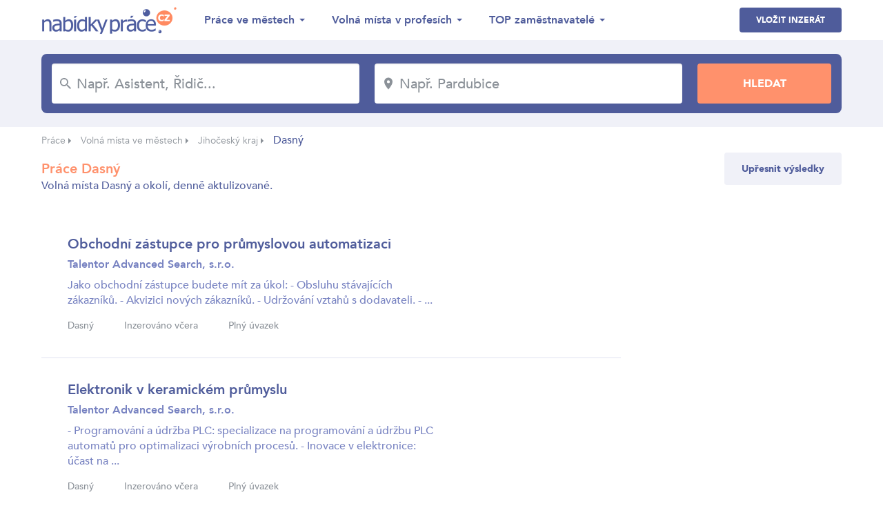

--- FILE ---
content_type: text/html; charset=UTF-8
request_url: https://www.nabidky-prace.cz/nabidka-prace-dasny
body_size: 6902
content:
<!DOCTYPE html>
<html lang="cs">
<head>
    <meta charset="utf-8">
    <meta name="viewport" content="width=device-width,initial-scale=1, maximum-scale=1, minimum-scale=1" />
    <meta http-equiv="X-UA-Compatible" content="IE=edge" />
    <meta name="seznam-wmt" content="qQTUvwPWw5KFtfbIWJOP89trfYDbDHfe" />
    
    

                                                <link rel="next" href="https://www.nabidky-prace.cz/nabidka-prace-dasny/1" />
                                                    <link rel="amphtml" href="https://www.nabidky-prace.cz/nabidka-prace-dasny?amp=true" />
            
    

    <link href="https://fonts.googleapis.com/css?family=Montserrat:300,700&amp;subset=latin-ext" rel="stylesheet" />
    <link href="https://www.nabidky-prace.cz/release/css/styles.css" rel="stylesheet" />
    <link href="https://www.nabidky-prace.cz/release/css/added.css" rel="stylesheet" />
    <title>Nabídky práce Dasný</title>
    <meta name="description" content="Najděte si nové zaměstnání, aktuální nabídka práce Dasný na nejpřehlednějším denně aktualizovaném pracovním serveru nabidky-prace.cz." />
    <meta property="og:title" content="Nabídky práce Dasný"  />
    <meta property="og:description" content="Najděte si nové zaměstnání, aktuální nabídka práce Dasný na nejpřehlednějším denně aktualizovaném pracovním serveru nabidky-prace.cz." />    <meta property="og:type" content="website">
    <meta property="og:url" content="https://www.nabidky-prace.cz/" />
    <meta property="og:image" content="https://www.nabidky-prace.cz/images/og-image.png" />
    <meta property="og:image:width" content="1280" />
    <meta property="og:image:height" content="720" />

    <link rel="shortcut icon" href="https://www.nabidky-prace.cz/favicon/favicon.ico" type="image/x-icon" />
    <link rel="apple-touch-icon-precomposed" sizes="57x57" href="https://www.nabidky-prace.cz/favicon/apple-touch-icon-57x57.png" />
    <link rel="apple-touch-icon-precomposed" sizes="114x114" href="https://www.nabidky-prace.cz/favicon/apple-touch-icon-114x114.png" />
    <link rel="apple-touch-icon-precomposed" sizes="72x72" href="https://www.nabidky-prace.cz/favicon/apple-touch-icon-72x72.png" />
    <link rel="apple-touch-icon-precomposed" sizes="144x144" href="https://www.nabidky-prace.cz/favicon/apple-touch-icon-144x144.png" />
    <link rel="apple-touch-icon-precomposed" sizes="60x60" href="https://www.nabidky-prace.cz/favicon/apple-touch-icon-60x60.png" />
    <link rel="apple-touch-icon-precomposed" sizes="120x120" href="https://www.nabidky-prace.cz/favicon/apple-touch-icon-120x120.png" />
    <link rel="apple-touch-icon-precomposed" sizes="76x76" href="https://www.nabidky-prace.cz/favicon/apple-touch-icon-76x76.png" />
    <link rel="apple-touch-icon-precomposed" sizes="152x152" href="https://www.nabidky-prace.cz/favicon/apple-touch-icon-152x152.png" />
    <link rel="icon" type="image/png" href="https://www.nabidky-prace.cz/favicon/favicon-196x196.png" sizes="196x196" />
    <link rel="icon" type="image/png" href="https://www.nabidky-prace.cz/favicon/favicon-96x96.png" sizes="96x96" />
    <link rel="icon" type="image/png" href="https://www.nabidky-prace.cz/favicon/favicon-32x32.png" sizes="32x32" />
    <link rel="icon" type="image/png" href="https://www.nabidky-prace.cz/favicon/favicon-16x16.png" sizes="16x16" />
    <link rel="icon" type="image/png" href="https://www.nabidky-prace.cz/favicon/favicon-128.png" sizes="128x128" />
    
    <meta name="msapplication-TileColor" content="#FFFFFF" />
    <meta name="msapplication-TileImage" content="https://www.nabidky-prace.cz/favicon/mstile-144x144.png" />
    <meta name="msapplication-square70x70logo" content="https://www.nabidky-prace.cz/favicon/mstile-70x70.png" />
    <meta name="msapplication-square150x150logo" content="https://www.nabidky-prace.cz/favicon/mstile-150x150.png" />
    <meta name="msapplication-wide310x150logo" content="https://www.nabidky-prace.cz/favicon/mstile-310x150.png" />
    <meta name="msapplication-square310x310logo" content="https://www.nabidky-prace.cz/favicon/mstile-310x310.png" />

    <script async src="https://www.googletagmanager.com/gtag/js?id=UA-49937667-22"></script>
    <script>
    window.dataLayer = window.dataLayer || [];
    function gtag(){dataLayer.push(arguments);}
    gtag('js', new Date());

    gtag('config', 'UA-49937667-22');
    </script>


</head>
<body class="search-result">

 
<header>
    <div class="container">
        <div class="row">
            <div class="col logo">
                <a href="https://www.nabidky-prace.cz"><img src="https://www.nabidky-prace.cz/images/logo@2x.png" alt="Nabídky Práce" width="216"></a>
            </div>
            <div class="col menu">
                <ul>
                    <li>
                        <span>Práce ve městech</span>
                        <ul>
                                                         
                                <li><a href="https://www.nabidky-prace.cz/nabidka-prace-brno" >Brno</a></li>
                             
                                <li><a href="https://www.nabidky-prace.cz/nabidka-prace-ostrava" >Ostrava</a></li>
                             
                                <li><a href="https://www.nabidky-prace.cz/nabidka-prace-plzen" >Plzeň</a></li>
                             
                                <li><a href="https://www.nabidky-prace.cz/nabidka-prace-liberec" >Liberec</a></li>
                             
                                <li><a href="https://www.nabidky-prace.cz/nabidka-prace-olomouc" >Olomouc</a></li>
                             
                                <li><a href="https://www.nabidky-prace.cz/nabidka-prace-ceske-budejovice" >České Budějovice</a></li>
                                                        
                            <li class="last"><a href="https://www.nabidky-prace.cz/nabidky-zamestnani-mesta">Všechny lokality</a></li>
                        </ul>
                    </li>
                    <li>
                        <span>Volná místa v profesích</span>
                        <ul>
                                                         
                                <li><a href="https://www.nabidky-prace.cz/profese-svarec" >Svářeč</a></li>
                             
                                <li><a href="https://www.nabidky-prace.cz/profese-zednik" >Zedník</a></li>
                             
                                <li><a href="https://www.nabidky-prace.cz/profese-recepcni" >Recepční</a></li>
                             
                                <li><a href="https://www.nabidky-prace.cz/profese-ucetni" >účetní</a></li>
                             
                                <li><a href="https://www.nabidky-prace.cz/profese-automechanik" >Automechanik</a></li>
                             
                                <li><a href="https://www.nabidky-prace.cz/profese-skladnik" >Skladník</a></li>
                                                                                    <li class="last"><a href="https://www.nabidky-prace.cz/profese">Všechny profese</a></li>
                        </ul>
                    </li>
                    <li>
                        <span>TOP zaměstnavatelé</span>
                        <ul>
                                                     
                                <li><a href="https://www.nabidky-prace.cz/spolecnost/talentor" >Talentor Advanced Search, s.r.o</a></li>
                             
                                <li><a href="https://www.nabidky-prace.cz/spolecnost/vezenska-sluzba-ceske-republiky" >Vězeňská služba České republiky</a></li>
                             
                                <li><a href="https://www.nabidky-prace.cz/spolecnost/x-servis-park" >X - servis park s.r.o.</a></li>
                             
                                <li><a href="https://www.nabidky-prace.cz/spolecnost/Foxconn-technology-cz" >Foxconn Technology CZ s.r.o.</a></li>
                             
                                <li><a href="https://www.nabidky-prace.cz/spolecnost/lenka-stichauerova" >Ing. et Bc. Lenka Štichauerová</a></li>
                             
                                <li><a href="https://www.nabidky-prace.cz/spolecnost/turbo-pizza" >TURBO PIZZA, s.r.o.</a></li>
                                                                                    <li class="last"><a href="https://www.nabidky-prace.cz/zamestnavatele">Zobrazit vše</a></li>
                        </ul>
                    </li>
                </ul>
            </div>
            <div class="col btns">
                <a class="btn blue-btn" href="https://www.nabidky-prace.cz/inzerce-prace">Vložit inzerát</a>
                                <button class="btn hamburger">
                    <svg xmlns="http://www.w3.org/2000/svg" viewBox="0 0 26.139 18.753" class="icon-hamburger"><path class="a" d="M4,20.753H30.139V18.458H4Zm0-8.229H30.139V10.229H4ZM4,2V4.295H30.139V2Z" transform="translate(-4 -2)"/></svg>
                </button>
            </div>
        </div>
    </div>
</header>

<section class="jumbotron">
    <div class="container">
        <div class="row">
                        <form action="/hledej" method="get">
                <div class="col">
                    <div class="input">
                        <svg xmlns="https://www.w3.org/2000/svg" viewBox="0 0 15.837 15.836" class="icon-search"><path class="a" d="M14.319,12.96H13.6l-.254-.244a5.895,5.895,0,1,0-.634.634l.244.254v.715l4.527,4.518,1.349-1.349Zm-5.433,0A4.075,4.075,0,1,1,12.96,8.886,4.069,4.069,0,0,1,8.886,12.96Z" transform="translate(-3 -3)"/></svg>
                        <input type="text" placeholder="Např. Asistent, Řidič..." name="q" id="job" value=""/>
                    </div>
                </div>
                <div class="col criterion"></div>
                <div class="col">
                    <div class="input">
                        <svg xmlns="https://www.w3.org/2000/svg" viewBox="0 0 12.677 18.109" class="icon-location"><path class="a" d="M11.338,2A6.334,6.334,0,0,0,5,8.338c0,4.754,6.338,11.771,6.338,11.771s6.338-7.017,6.338-11.771A6.334,6.334,0,0,0,11.338,2Zm0,8.6A2.264,2.264,0,1,1,13.6,8.338,2.265,2.265,0,0,1,11.338,10.6Z" transform="translate(-5 -2)"/></svg>
                        <input type="text" placeholder="Např. Pardubice" name="c" id="locality" value="" />
                    </div>
                </div>
                <div class="col criterion"></div>
                <div class="col">
                    <input type="submit" value="Hledat" class="btn orange-btn" />
                </div>
            </form>
        </div>
    </div>
</section>

     
    <section class="breadcrumbs">
        <div class="container">
            <ul>
                                                            <li><a href="https://www.nabidky-prace.cz">Práce</a> <span class="arrow"></span></li>
                                                                                <li><a href="https://www.nabidky-prace.cz/nabidky-zamestnani-mesta">Volná místa ve městech</a> <span class="arrow"></span></li>
                                                                                <li><a href="https://www.nabidky-prace.cz/nabidky-prace-region-jizni_cechy">Jihočeský kraj</a> <span class="arrow"></span></li>
                                                                                <li class="active">Dasný</li>
                                                </ul>
        </div>
    </section>

<section class="page">
    <div class="container">
            <!-- todo pro otevření filtru stačí přidat class filter-open -->
            <!--<div class="row top filter-open">-->
            <div class="row top">
            <div class="col col-left">
                <h1 class="h2">Práce Dasný</h1>
                                <p>Volná místa Dasný a okolí, denně aktulizované.</p>
            
                <div class="row filter">

						


						

					
                                                                                                                                                                                          <div class="col">
                                <ul class="special">
                                    <li class="active">Pracovní poměr</li>
                                    										                                        	<li><a href="https://www.nabidky-prace.cz/nabidka-prace-dasny/plny-uvazek">Plný úvazek</a></li>
										                                                                    </ul>
                            </div>                            
                                            
                   
                </div>
            </div>
                        <div class="col col-right right">
                <button class="btn grey-btn mid-size-btn" id="show-filter-btn">Upřesnit výsledky</button>
            </div>
            
          
        </div>

        <div class="row list">
            <div class="col col-left">

               
                                                                            <div class="result">
                                                <div class="main with-logo">
                            <h2><a href="https://www.nabidky-prace.cz/inzerat-25d6ta">Obchodní zástupce pro průmyslovou automatizaci</a></h2>
                            <p><strong>Talentor Advanced Search, s.r.o.</strong></p> 
                            <p>Jako obchodní zástupce budete mít za úkol: 

- Obsluhu stávajících zákazníků.
- Akvizici nových zákazníků.
- Udržování vztahů s dodavateli.
- ...</p> 
                            <ul class="info">
                                                                <li>Dasný</li>
                                
                                                                <li>Inzerováno včera</li>
                                
                                                                <li>Plný úvazek</li>
                                

                            </ul>
                                                            <img src="https://www.nabidky-prace.cz/logo/small/talentor.gif" alt="Talentor Advanced Search, s.r.o." width="98" class="logo" />
                                
	                    </div>
                                                </div>   
                                                            <div class="result">
                                                <div class="main with-logo">
                            <h2><a href="https://www.nabidky-prace.cz/inzerat-25dcta">Elektronik v keramickém průmyslu</a></h2>
                            <p><strong>Talentor Advanced Search, s.r.o.</strong></p> 
                            <p>- Programování a údržba PLC: specializace na programování a údržbu PLC automatů pro optimalizaci výrobních procesů.
- Inovace v elektronice: účast na ...</p> 
                            <ul class="info">
                                                                <li>Dasný</li>
                                
                                                                <li>Inzerováno včera</li>
                                
                                                                <li>Plný úvazek</li>
                                

                            </ul>
                                                            <img src="https://www.nabidky-prace.cz/logo/small/talentor.gif" alt="Talentor Advanced Search, s.r.o." width="98" class="logo" />
                                
	                    </div>
                                                </div>   
                                                            <div class="result">
                                                <div class="main with-logo">
                            <h2><a href="https://www.nabidky-prace.cz/inzerat-25dbta">Elektrikář v Keramickém Průmyslu - Připojte se k Nám!</a></h2>
                            <p><strong>Talentor Advanced Search, s.r.o.</strong></p> 
                            <p>- Elektrická Údržba a Diagnostika: Mějte klíčovou roli v údržbě a diagnostice elektrických zařízení ve vícesměnném provozu, zajišťujte plynulý chod ...</p> 
                            <ul class="info">
                                                                <li>Dasný</li>
                                
                                                                <li>Inzerováno včera</li>
                                
                                                                <li>Plný úvazek</li>
                                

                            </ul>
                                                            <img src="https://www.nabidky-prace.cz/logo/small/talentor.gif" alt="Talentor Advanced Search, s.r.o." width="98" class="logo" />
                                
	                    </div>
                                                </div>   
                                                            <div class="result">
                                                <div class="main with-logo">
                            <h2><a href="https://www.nabidky-prace.cz/inzerat-27b0ta">Kalkulant/ka, Přípravář/ka pro kolejové stavby</a></h2>
                            <p><strong>Talentor Advanced Search, s.r.o.</strong></p> 
                            <p>- Rozpočty a Kalkulace: Příprava rozpočtů a cenových kalkulací k soutěžním zakázkám – od drobných staveb až po velké projekty.
- Technické Podklady: ...</p> 
                            <ul class="info">
                                                                <li>Dasný</li>
                                
                                                                <li>Inzerováno déle jak měsíc</li>
                                
                                                                <li>Plný úvazek</li>
                                

                            </ul>
                                                            <img src="https://www.nabidky-prace.cz/logo/small/talentor.gif" alt="Talentor Advanced Search, s.r.o." width="98" class="logo" />
                                
	                    </div>
                                                </div>   
                                                            <div class="result">
                                                <div class="main with-logo">
                            <h2><a href="https://www.nabidky-prace.cz/inzerat-27afta">Technik/čka kolejových staveb</a></h2>
                            <p><strong>Talentor Advanced Search, s.r.o.</strong></p> 
                            <p>- Kontrola a koordinace prací: Kontrolovat a koordinovat práce na železničních stavbách , ověřovat, že probíhají podle projektu a specifikace.
- ...</p> 
                            <ul class="info">
                                                                <li>Dasný</li>
                                
                                                                <li>Inzerováno déle jak měsíc</li>
                                
                                                                <li>Plný úvazek</li>
                                

                            </ul>
                                                            <img src="https://www.nabidky-prace.cz/logo/small/talentor.gif" alt="Talentor Advanced Search, s.r.o." width="98" class="logo" />
                                
	                    </div>
                                                </div>   
                                                            <div class="result">
                                                <div class="main with-logo">
                            <h2><a href="https://www.nabidky-prace.cz/inzerat-27a8ta">Manažer Divize Kolejových Staveb - Staňte se Lídrem Střediska!</a></h2>
                            <p><strong>Talentor Advanced Search, s.r.o.</strong></p> 
                            <p>Co bude Vaší misí?

- Strategické řízení a rozvoj: Povedete celou divizi kolejových staveb. Vytvoříte a implementujete obchodní a realizační ...</p> 
                            <ul class="info">
                                                                <li>Dasný</li>
                                
                                                                <li>Inzerováno déle jak měsíc</li>
                                
                                                                <li>Plný úvazek</li>
                                

                            </ul>
                                                            <img src="https://www.nabidky-prace.cz/logo/small/talentor.gif" alt="Talentor Advanced Search, s.r.o." width="98" class="logo" />
                                
	                    </div>
                                                </div>   
                                                            <div class="result topped">
                                                    <span class="top">top</span>
                                                <div class="main with-logo">
                            <h2><a href="https://www.nabidky-prace.cz/inzerat-401b14dup">Obsluha výrobny krmných směsí</a></h2>
                            <p><strong>HANSA C.B. spol. s r.o.</strong></p> 
                            <p>Manuální dávkování komponentů do výrobní linky, příprava pytlovaných surovin ze skladu, obsluha pytlovací linky pro hotová krmiva a suroviny, ...</p> 
                            <ul class="info">
                                                                <li>České Budějovice</li>
                                
                                                                <li>Inzerováno před 2 dny</li>
                                
                                                                <li>Plný úvazek</li>
                                

                            </ul>
                                
	                    </div>
                                                </div>   
                                                            <div class="result topped">
                                                    <span class="top">top</span>
                                                <div class="main with-logo">
                            <h2><a href="https://www.nabidky-prace.cz/inzerat-401b3f4up">Pracovnice/k úklidu - zástupy</a></h2>
                            <p><strong>SIMACEK HS, spol. s r.o. - pracoviště České Budějovice</strong></p> 
                            <p>Pracoviště na chráněném trhu práce přednostně pro ID a OZZ. Úklid kancelářských prostor. Pracovní doba je od pondělí do pátku od 16:00 do 19:00, dle ...</p> 
                            <ul class="info">
                                                                <li>České Budějovice</li>
                                
                                                                <li>Inzerováno před 2 dny</li>
                                
                                                                <li>Zkrácený úvazek</li>
                                

                            </ul>
                                
	                    </div>
                                                </div>   
                                                            <div class="result topped">
                                                    <span class="top">top</span>
                                                <div class="main with-logo">
                            <h2><a href="https://www.nabidky-prace.cz/inzerat-401b499up">Speditér MKD</a></h2>
                            <p><strong>R. Schuster Trans spol. s r.o. - provozovna</strong></p> 
                            <p>Požadavky: Praxe ve spediční činnosti minimálně jeden rok, anglický jazyk - aktivně</p> 
                            <ul class="info">
                                                                <li>České Budějovice</li>
                                
                                                                <li>Inzerováno před 2 dny</li>
                                
                                                                <li>Plný úvazek</li>
                                

                            </ul>
                                
	                    </div>
                                                </div>   
                                                            <div class="result topped">
                                                    <span class="top">top</span>
                                                <div class="main with-logo">
                            <h2><a href="https://www.nabidky-prace.cz/inzerat-401b717up">ASISTENT PRODEJE (m/ž)</a></h2>
                            <p><strong>VersaCo s.r.o.-ČB</strong></p> 
                            <p>Jedná se o pracovní poměr na dobu určitou 1 rok s možností prodloužení. Nově k sobě hledáme asistenta/ku prodeje do papírnictví McPen. Umíš si ...</p> 
                            <ul class="info">
                                                                <li>České Budějovice</li>
                                
                                                                <li>Inzerováno před 2 dny</li>
                                
                                                                <li>Plný úvazek</li>
                                

                            </ul>
                                
	                    </div>
                                                </div>   
                                                            <div class="result topped">
                                                    <span class="top">top</span>
                                                <div class="main with-logo">
                            <h2><a href="https://www.nabidky-prace.cz/inzerat-401b6d2up">PROVOZNÍ MISTR (m/ž)</a></h2>
                            <p><strong>LAŠEK spol. s r.o.</strong></p> 
                            <p>Náplň práce: koordinace pracovního teamu  a efektivní plánování výroby, kontrola dodržování norem a BOZP, dohled nad dodržováním technologických a ...</p> 
                            <ul class="info">
                                                                <li>České Budějovice</li>
                                
                                                                <li>Inzerováno před 2 dny</li>
                                
                                                                <li>Plný úvazek</li>
                                

                            </ul>
                                
	                    </div>
                                                </div>   
                                                            <div class="result topped">
                                                    <span class="top">top</span>
                                                <div class="main with-logo">
                            <h2><a href="https://www.nabidky-prace.cz/inzerat-401b6d5up">ŘIDIČ VYSOKOZDVIŽNÉHO VOZÍKU (m/ž)</a></h2>
                            <p><strong>LAŠEK spol. s r.o.</strong></p> 
                            <p>Směnnost: 2-směnný, 3-směnný, nepřetržitý
nakládky a vykládky kamionů s vysokozdvižným vozíkem; provozní manipulace ve výrobě; praxe s vysokozdvižným ...</p> 
                            <ul class="info">
                                                                <li>České Budějovice</li>
                                
                                                                <li>Inzerováno před 2 dny</li>
                                
                                                                <li>Plný úvazek</li>
                                

                            </ul>
                                
	                    </div>
                                                </div>   
                                                            <div class="result topped">
                                                    <span class="top">top</span>
                                                <div class="main with-logo">
                            <h2><a href="https://www.nabidky-prace.cz/inzerat-401b6ccup">MANIPULAČNÍ DĚLNÍK (m/ž)</a></h2>
                            <p><strong>LAŠEK spol. s r.o.</strong></p> 
                            <p>Jedná se o kontrolu a kompletaci vícecestných obalů ( různé bedničky z plastu).
Požadujeme: Odpovědný přístup k práci, ochota učit se, spolehlivost, ...</p> 
                            <ul class="info">
                                                                <li>České Budějovice</li>
                                
                                                                <li>Inzerováno před 2 dny</li>
                                
                                                                <li>Plný úvazek</li>
                                

                            </ul>
                                
	                    </div>
                                                </div>   
                                                            <div class="result topped">
                                                    <span class="top">top</span>
                                                <div class="main with-logo">
                            <h2><a href="https://www.nabidky-prace.cz/inzerat-401b6cbup">OBSLUHA MYCÍ LINKY (m/ž)</a></h2>
                            <p><strong>Vlastimil Hrdina - rest. NA ZASTÁVCE</strong></p> 
                            <p>Vítána zkušenost s prací ve studené kuchyni.
Pracovní doba 10,00 - 14,00 hod.
V případě zájmu kontaktovat zaměstnavatele telefonicky.</p> 
                            <ul class="info">
                                                                <li>Boršov nad Vltavou</li>
                                
                                                                <li>Inzerováno před 2 dny</li>
                                
                                                                <li>Zkrácený úvazek</li>
                                

                            </ul>
                                
	                    </div>
                                                </div>   
                                                            <div class="result topped">
                                                    <span class="top">top</span>
                                                <div class="main with-logo">
                            <h2><a href="https://www.nabidky-prace.cz/inzerat-401b6caup">DISPONENT (m/ž)</a></h2>
                            <p><strong>LAŠEK spol. s r.o.</strong></p> 
                            <p>Co Vás čeká: zpracování přijatých objednávek, fakturace vyskladněného zboží, telefonická i osobní komunikace se zákazníkem, zpracování inventur, ...</p> 
                            <ul class="info">
                                                                <li>České Budějovice</li>
                                
                                                                <li>Inzerováno před 2 dny</li>
                                
                                                                <li>Plný úvazek</li>
                                

                            </ul>
                                
	                    </div>
                                                </div>   
                     
                

                
               	
             
                <div class="pagination pagenum">
                    
                        <a href="https://www.nabidky-prace.cz/nabidka-prace-dasny" class="page arrow">
                            <svg xmlns="https://www.w3.org/2000/svg" viewBox="0 0 6.203 10.905" class="icon-arrow-left"><path class="a" d="M6.2,1.281,5.023,0,0,5.452,5.023,10.9,6.2,9.623,2.369,5.452Z"/></svg>
                        </a>
                    
                                                                    <a href="https://www.nabidky-prace.cz/nabidka-prace-dasny" class="page active">1</a>
                                                                                            <a href="https://www.nabidky-prace.cz/nabidka-prace-dasny/1" class="page">2</a>
                                                                                            <a href="https://www.nabidky-prace.cz/nabidka-prace-dasny/2" class="page">3</a>
                                                                                            <a href="https://www.nabidky-prace.cz/nabidka-prace-dasny/3" class="page">4</a>
                                                                                            <a href="https://www.nabidky-prace.cz/nabidka-prace-dasny/4" class="page">5</a>
                                                                                            <a href="https://www.nabidky-prace.cz/nabidka-prace-dasny/5" class="page">6</a>
                                            
                                            <a href="https://www.nabidky-prace.cz/nabidka-prace-dasny/1" class="page arrow">
                            <svg xmlns="https://www.w3.org/2000/svg" viewBox="0 0 6.203 10.905" class="icon-arrow-right"><path class="a" d="M6.2,1.281,5.023,0,0,5.452,5.023,10.9,6.2,9.623,2.369,5.452Z" transform="translate(6.203 10.905) rotate(-180)"/></svg>
                        </a>
                    
                </div>
            
              

                <div class="box-special">
                                                                        <div class="hide-small">
                                <script async src="//pagead2.googlesyndication.com/pagead/js/adsbygoogle.js"></script>
                                <ins class="adsbygoogle adsgooglecat hide-small"
                                    style="display:block;width:728px;height:90px;"
                                    data-ad-client="ca-pub-4221248067484315"
                                    data-ad-slot="3875365011"
                                    ></ins>
                                <script>
                                    (adsbygoogle = window.adsbygoogle || []).push({});
                                </script>
                            </div>
                           
                    
                                                                        <div class="show-small">
                                <script async src="//pagead2.googlesyndication.com/pagead/js/adsbygoogle.js"></script>
                                <ins class="adsbygoogle adsgooglecat show-smal"
                                    style="display:block;width:100%;"
                                    data-ad-client="ca-pub-4221248067484315"
                                    data-ad-slot="3875365011"
                                    data-full-width-responsive="true"
                                    ></ins>
                                <script>
                                    (adsbygoogle = window.adsbygoogle || []).push({});
                                </script>
                            </div>
                           
                                        


                    
                </div>
            </div>
            <div class="col col-right">
                                                                        <div class="hide-small">
                                <script async src="//pagead2.googlesyndication.com/pagead/js/adsbygoogle.js"></script>
                                <ins class="adsbygoogle adsgooglecat"
                                    style="display:block;width:300px;height:600px;"
                                    data-ad-client="ca-pub-4221248067484315"
                                    data-ad-slot="3875365011"
                                    ></ins>
                                <script>
                                    (adsbygoogle = window.adsbygoogle || []).push({});
                                </script>
                            </div>
                           
                                </div>
        </div>
    </div>
</section>


   


<section class="mobile-menu">
    <div class="btns">
        <!-- <a class="btn white-btn" href="https://www.nabidky-prace.cz">Nabídky práce</a> -->
        <a href="https://www.nabidky-prace.cz/inzerce-prace" class="btn blue-btn">Vložit inzerát</a>
    </div>
  
    <ul>
        <li>
            <span>Lokality</span>
            <ul>
                         
                <li><a href="https://www.nabidky-prace.cz/nabidka-prace-brno" >Brno</a></li>
             
                <li><a href="https://www.nabidky-prace.cz/nabidka-prace-ostrava" >Ostrava</a></li>
             
                <li><a href="https://www.nabidky-prace.cz/nabidka-prace-plzen" >Plzeň</a></li>
             
                <li><a href="https://www.nabidky-prace.cz/nabidka-prace-liberec" >Liberec</a></li>
             
                <li><a href="https://www.nabidky-prace.cz/nabidka-prace-olomouc" >Olomouc</a></li>
             
                <li><a href="https://www.nabidky-prace.cz/nabidka-prace-ceske-budejovice" >České Budějovice</a></li>
                                        <li class="last"><a href="https://www.nabidky-prace.cz/nabidky-zamestnani-mesta">Všechny lokality</a></li>
            </ul>
        </li>
        <li>
            <span>Profese</span>
            <ul>
                         
                <li><a href="https://www.nabidky-prace.cz/profese-svarec" >Svářeč</a></li>
             
                <li><a href="https://www.nabidky-prace.cz/profese-zednik" >Zedník</a></li>
             
                <li><a href="https://www.nabidky-prace.cz/profese-recepcni" >Recepční</a></li>
             
                <li><a href="https://www.nabidky-prace.cz/profese-ucetni" >účetní</a></li>
             
                <li><a href="https://www.nabidky-prace.cz/profese-automechanik" >Automechanik</a></li>
             
                <li><a href="https://www.nabidky-prace.cz/profese-skladnik" >Skladník</a></li>
                                    <li class="last"><a href="https://www.nabidky-prace.cz/profese">Všechny profese</a></li>
            </ul>
        </li>
        <li>
            <span>TOP zaměstnavatelé</span>
            <ul>
                         
                <li><a href="https://www.nabidky-prace.cz/spolecnost/talentor" >Talentor Advanced Search, s.r.o</a></li>
             
                <li><a href="https://www.nabidky-prace.cz/spolecnost/vezenska-sluzba-ceske-republiky" >Vězeňská služba České republiky</a></li>
             
                <li><a href="https://www.nabidky-prace.cz/spolecnost/x-servis-park" >X - servis park s.r.o.</a></li>
             
                <li><a href="https://www.nabidky-prace.cz/spolecnost/Foxconn-technology-cz" >Foxconn Technology CZ s.r.o.</a></li>
             
                <li><a href="https://www.nabidky-prace.cz/spolecnost/lenka-stichauerova" >Ing. et Bc. Lenka Štichauerová</a></li>
             
                <li><a href="https://www.nabidky-prace.cz/spolecnost/turbo-pizza" >TURBO PIZZA, s.r.o.</a></li>
                                        <li class="last"><a href="https://www.nabidky-prace.cz/zamestnavatele">Zobrazit vše</a></li>
            </ul>
        </li>
    </ul>
</section>
<script src="https://code.jquery.com/jquery-3.2.1.min.js" integrity="sha256-hwg4gsxgFZhOsEEamdOYGBf13FyQuiTwlAQgxVSNgt4=" crossorigin="anonymous"></script>
<link href="https://www.nabidky-prace.cz/libs/easyautocomplete/easy-autocomplete.css" rel="stylesheet">
<script src="https://www.nabidky-prace.cz/libs/easyautocomplete/jquery.easy-autocomplete.js"></script>


<link rel="stylesheet" href="https://www.nabidky-prace.cz/libs/tooltip/css/tooltipster.bundle.min.css">
<link rel="stylesheet" href="https://www.nabidky-prace.cz/libs/tooltip/css/plugins/tooltipster/sideTip/themes/tooltipster-sideTip-shadow.min.css">
<script src="https://www.nabidky-prace.cz/libs/tooltip/js/tooltipster.bundle.min.js"></script>


<link rel="stylesheet" href="https://www.nabidky-prace.cz/libs/magnificpopup/magnific-popup.css">
<script src="https://www.nabidky-prace.cz/libs/tooltip/js/tooltipster.bundle.min.js"></script>
<script src="https://www.nabidky-prace.cz/libs/magnificpopup/jquery.magnific-popup.min.js"></script>

<script src="https://www.nabidky-prace.cz/libs/js/main.js?v=0.0.10"></script>

<script src="https://cdn.jsdelivr.net/npm/sweetalert2@7.28.4/dist/sweetalert2.min.js"></script>
<link rel="stylesheet" href="https://cdn.jsdelivr.net/npm/sweetalert2@7.28.4/dist/sweetalert2.min.css">

<script src="https://www.nabidky-prace.cz/js/util_web.js"></script>

<footer>
    <div class="container">
        <div class="row">
            <div class="col">
                <ul>
                    <li><a rel="nofollow" href="https://www.nabidky-prace.cz/provozovatel">O nás</a></li>
                    <li><a rel="nofollow" href="https://www.nabidky-prace.cz/urad-prace">Úřad práce</a></li>
                    <li><a href="https://www.nabidky-prace.cz/poradna">Poradna</a></li>
                    <li><a href="https://www.nabidky-prace.cz/obory">Obory</a></li>
                    <li><a href="https://www.nabidky-prace.cz/nabidky-prace-hot">Hot Jobs</a></li>
                </ul>
                <p class="copyright">© 2004 - 2026 Nabídky práce s.r.o. | <a rel="nofollow" href="https://www.nabidky-prace.cz/ochrana-udaju">Ochrana údajů</a></p>
            </div>
            <div class="col right">
                <div class="row box">
                    <div class="col">
                        <img src="https://www.nabidky-prace.cz/images/facebook-like@2x.png" alt="" width="85.5">
                    </div>
                    <div class="col">
                        <p>Je nás přes 27 800</p>
                        <iframe src="https://www.facebook.com/plugins/like.php?href=https%3A%2F%2Fwww.facebook.com%2Fnabidkyprace%2F&width=74&layout=button_count&action=like&size=small&show_faces=false&share=false&height=21&appId=" width="126" height="21" style="border:none;overflow:hidden" scrolling="no" frameborder="0" allowTransparency="true" allow="encrypted-media"></iframe>
                    </div>
                </div>
            </div>
        </div>
    </div>
</footer>

<!-- Global server -->
<script async src="https://www.googletagmanager.com/gtag/js?id=UA-49937667-23"></script>
<script>
  window.dataLayer = window.dataLayer || [];
  function gtag(){dataLayer.push(arguments);}
  gtag('js', new Date());

  gtag('config', 'UA-49937667-23');
</script>



<!-- __LSTnp:OK__ -->

</body>
</html>

--- FILE ---
content_type: text/html; charset=utf-8
request_url: https://www.google.com/recaptcha/api2/aframe
body_size: 265
content:
<!DOCTYPE HTML><html><head><meta http-equiv="content-type" content="text/html; charset=UTF-8"></head><body><script nonce="ZslLstDDuoWPJfL7xtvMsA">/** Anti-fraud and anti-abuse applications only. See google.com/recaptcha */ try{var clients={'sodar':'https://pagead2.googlesyndication.com/pagead/sodar?'};window.addEventListener("message",function(a){try{if(a.source===window.parent){var b=JSON.parse(a.data);var c=clients[b['id']];if(c){var d=document.createElement('img');d.src=c+b['params']+'&rc='+(localStorage.getItem("rc::a")?sessionStorage.getItem("rc::b"):"");window.document.body.appendChild(d);sessionStorage.setItem("rc::e",parseInt(sessionStorage.getItem("rc::e")||0)+1);localStorage.setItem("rc::h",'1768672343545');}}}catch(b){}});window.parent.postMessage("_grecaptcha_ready", "*");}catch(b){}</script></body></html>